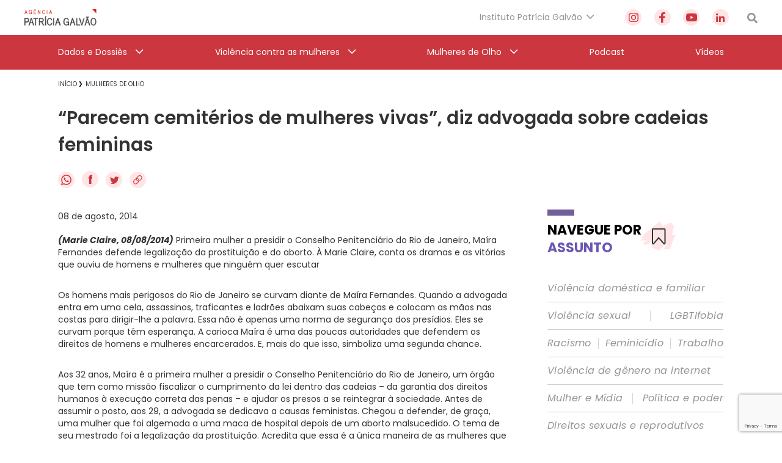

--- FILE ---
content_type: text/html; charset=utf-8
request_url: https://www.google.com/recaptcha/api2/anchor?ar=1&k=6Lc8caAUAAAAABNwSNV9v1kWA3x0SUHSKLrqLvqp&co=aHR0cHM6Ly9hZ2VuY2lhcGF0cmljaWFnYWx2YW8ub3JnLmJyOjQ0Mw..&hl=en&v=PoyoqOPhxBO7pBk68S4YbpHZ&size=invisible&anchor-ms=20000&execute-ms=30000&cb=fsgr7yrwflkm
body_size: 48710
content:
<!DOCTYPE HTML><html dir="ltr" lang="en"><head><meta http-equiv="Content-Type" content="text/html; charset=UTF-8">
<meta http-equiv="X-UA-Compatible" content="IE=edge">
<title>reCAPTCHA</title>
<style type="text/css">
/* cyrillic-ext */
@font-face {
  font-family: 'Roboto';
  font-style: normal;
  font-weight: 400;
  font-stretch: 100%;
  src: url(//fonts.gstatic.com/s/roboto/v48/KFO7CnqEu92Fr1ME7kSn66aGLdTylUAMa3GUBHMdazTgWw.woff2) format('woff2');
  unicode-range: U+0460-052F, U+1C80-1C8A, U+20B4, U+2DE0-2DFF, U+A640-A69F, U+FE2E-FE2F;
}
/* cyrillic */
@font-face {
  font-family: 'Roboto';
  font-style: normal;
  font-weight: 400;
  font-stretch: 100%;
  src: url(//fonts.gstatic.com/s/roboto/v48/KFO7CnqEu92Fr1ME7kSn66aGLdTylUAMa3iUBHMdazTgWw.woff2) format('woff2');
  unicode-range: U+0301, U+0400-045F, U+0490-0491, U+04B0-04B1, U+2116;
}
/* greek-ext */
@font-face {
  font-family: 'Roboto';
  font-style: normal;
  font-weight: 400;
  font-stretch: 100%;
  src: url(//fonts.gstatic.com/s/roboto/v48/KFO7CnqEu92Fr1ME7kSn66aGLdTylUAMa3CUBHMdazTgWw.woff2) format('woff2');
  unicode-range: U+1F00-1FFF;
}
/* greek */
@font-face {
  font-family: 'Roboto';
  font-style: normal;
  font-weight: 400;
  font-stretch: 100%;
  src: url(//fonts.gstatic.com/s/roboto/v48/KFO7CnqEu92Fr1ME7kSn66aGLdTylUAMa3-UBHMdazTgWw.woff2) format('woff2');
  unicode-range: U+0370-0377, U+037A-037F, U+0384-038A, U+038C, U+038E-03A1, U+03A3-03FF;
}
/* math */
@font-face {
  font-family: 'Roboto';
  font-style: normal;
  font-weight: 400;
  font-stretch: 100%;
  src: url(//fonts.gstatic.com/s/roboto/v48/KFO7CnqEu92Fr1ME7kSn66aGLdTylUAMawCUBHMdazTgWw.woff2) format('woff2');
  unicode-range: U+0302-0303, U+0305, U+0307-0308, U+0310, U+0312, U+0315, U+031A, U+0326-0327, U+032C, U+032F-0330, U+0332-0333, U+0338, U+033A, U+0346, U+034D, U+0391-03A1, U+03A3-03A9, U+03B1-03C9, U+03D1, U+03D5-03D6, U+03F0-03F1, U+03F4-03F5, U+2016-2017, U+2034-2038, U+203C, U+2040, U+2043, U+2047, U+2050, U+2057, U+205F, U+2070-2071, U+2074-208E, U+2090-209C, U+20D0-20DC, U+20E1, U+20E5-20EF, U+2100-2112, U+2114-2115, U+2117-2121, U+2123-214F, U+2190, U+2192, U+2194-21AE, U+21B0-21E5, U+21F1-21F2, U+21F4-2211, U+2213-2214, U+2216-22FF, U+2308-230B, U+2310, U+2319, U+231C-2321, U+2336-237A, U+237C, U+2395, U+239B-23B7, U+23D0, U+23DC-23E1, U+2474-2475, U+25AF, U+25B3, U+25B7, U+25BD, U+25C1, U+25CA, U+25CC, U+25FB, U+266D-266F, U+27C0-27FF, U+2900-2AFF, U+2B0E-2B11, U+2B30-2B4C, U+2BFE, U+3030, U+FF5B, U+FF5D, U+1D400-1D7FF, U+1EE00-1EEFF;
}
/* symbols */
@font-face {
  font-family: 'Roboto';
  font-style: normal;
  font-weight: 400;
  font-stretch: 100%;
  src: url(//fonts.gstatic.com/s/roboto/v48/KFO7CnqEu92Fr1ME7kSn66aGLdTylUAMaxKUBHMdazTgWw.woff2) format('woff2');
  unicode-range: U+0001-000C, U+000E-001F, U+007F-009F, U+20DD-20E0, U+20E2-20E4, U+2150-218F, U+2190, U+2192, U+2194-2199, U+21AF, U+21E6-21F0, U+21F3, U+2218-2219, U+2299, U+22C4-22C6, U+2300-243F, U+2440-244A, U+2460-24FF, U+25A0-27BF, U+2800-28FF, U+2921-2922, U+2981, U+29BF, U+29EB, U+2B00-2BFF, U+4DC0-4DFF, U+FFF9-FFFB, U+10140-1018E, U+10190-1019C, U+101A0, U+101D0-101FD, U+102E0-102FB, U+10E60-10E7E, U+1D2C0-1D2D3, U+1D2E0-1D37F, U+1F000-1F0FF, U+1F100-1F1AD, U+1F1E6-1F1FF, U+1F30D-1F30F, U+1F315, U+1F31C, U+1F31E, U+1F320-1F32C, U+1F336, U+1F378, U+1F37D, U+1F382, U+1F393-1F39F, U+1F3A7-1F3A8, U+1F3AC-1F3AF, U+1F3C2, U+1F3C4-1F3C6, U+1F3CA-1F3CE, U+1F3D4-1F3E0, U+1F3ED, U+1F3F1-1F3F3, U+1F3F5-1F3F7, U+1F408, U+1F415, U+1F41F, U+1F426, U+1F43F, U+1F441-1F442, U+1F444, U+1F446-1F449, U+1F44C-1F44E, U+1F453, U+1F46A, U+1F47D, U+1F4A3, U+1F4B0, U+1F4B3, U+1F4B9, U+1F4BB, U+1F4BF, U+1F4C8-1F4CB, U+1F4D6, U+1F4DA, U+1F4DF, U+1F4E3-1F4E6, U+1F4EA-1F4ED, U+1F4F7, U+1F4F9-1F4FB, U+1F4FD-1F4FE, U+1F503, U+1F507-1F50B, U+1F50D, U+1F512-1F513, U+1F53E-1F54A, U+1F54F-1F5FA, U+1F610, U+1F650-1F67F, U+1F687, U+1F68D, U+1F691, U+1F694, U+1F698, U+1F6AD, U+1F6B2, U+1F6B9-1F6BA, U+1F6BC, U+1F6C6-1F6CF, U+1F6D3-1F6D7, U+1F6E0-1F6EA, U+1F6F0-1F6F3, U+1F6F7-1F6FC, U+1F700-1F7FF, U+1F800-1F80B, U+1F810-1F847, U+1F850-1F859, U+1F860-1F887, U+1F890-1F8AD, U+1F8B0-1F8BB, U+1F8C0-1F8C1, U+1F900-1F90B, U+1F93B, U+1F946, U+1F984, U+1F996, U+1F9E9, U+1FA00-1FA6F, U+1FA70-1FA7C, U+1FA80-1FA89, U+1FA8F-1FAC6, U+1FACE-1FADC, U+1FADF-1FAE9, U+1FAF0-1FAF8, U+1FB00-1FBFF;
}
/* vietnamese */
@font-face {
  font-family: 'Roboto';
  font-style: normal;
  font-weight: 400;
  font-stretch: 100%;
  src: url(//fonts.gstatic.com/s/roboto/v48/KFO7CnqEu92Fr1ME7kSn66aGLdTylUAMa3OUBHMdazTgWw.woff2) format('woff2');
  unicode-range: U+0102-0103, U+0110-0111, U+0128-0129, U+0168-0169, U+01A0-01A1, U+01AF-01B0, U+0300-0301, U+0303-0304, U+0308-0309, U+0323, U+0329, U+1EA0-1EF9, U+20AB;
}
/* latin-ext */
@font-face {
  font-family: 'Roboto';
  font-style: normal;
  font-weight: 400;
  font-stretch: 100%;
  src: url(//fonts.gstatic.com/s/roboto/v48/KFO7CnqEu92Fr1ME7kSn66aGLdTylUAMa3KUBHMdazTgWw.woff2) format('woff2');
  unicode-range: U+0100-02BA, U+02BD-02C5, U+02C7-02CC, U+02CE-02D7, U+02DD-02FF, U+0304, U+0308, U+0329, U+1D00-1DBF, U+1E00-1E9F, U+1EF2-1EFF, U+2020, U+20A0-20AB, U+20AD-20C0, U+2113, U+2C60-2C7F, U+A720-A7FF;
}
/* latin */
@font-face {
  font-family: 'Roboto';
  font-style: normal;
  font-weight: 400;
  font-stretch: 100%;
  src: url(//fonts.gstatic.com/s/roboto/v48/KFO7CnqEu92Fr1ME7kSn66aGLdTylUAMa3yUBHMdazQ.woff2) format('woff2');
  unicode-range: U+0000-00FF, U+0131, U+0152-0153, U+02BB-02BC, U+02C6, U+02DA, U+02DC, U+0304, U+0308, U+0329, U+2000-206F, U+20AC, U+2122, U+2191, U+2193, U+2212, U+2215, U+FEFF, U+FFFD;
}
/* cyrillic-ext */
@font-face {
  font-family: 'Roboto';
  font-style: normal;
  font-weight: 500;
  font-stretch: 100%;
  src: url(//fonts.gstatic.com/s/roboto/v48/KFO7CnqEu92Fr1ME7kSn66aGLdTylUAMa3GUBHMdazTgWw.woff2) format('woff2');
  unicode-range: U+0460-052F, U+1C80-1C8A, U+20B4, U+2DE0-2DFF, U+A640-A69F, U+FE2E-FE2F;
}
/* cyrillic */
@font-face {
  font-family: 'Roboto';
  font-style: normal;
  font-weight: 500;
  font-stretch: 100%;
  src: url(//fonts.gstatic.com/s/roboto/v48/KFO7CnqEu92Fr1ME7kSn66aGLdTylUAMa3iUBHMdazTgWw.woff2) format('woff2');
  unicode-range: U+0301, U+0400-045F, U+0490-0491, U+04B0-04B1, U+2116;
}
/* greek-ext */
@font-face {
  font-family: 'Roboto';
  font-style: normal;
  font-weight: 500;
  font-stretch: 100%;
  src: url(//fonts.gstatic.com/s/roboto/v48/KFO7CnqEu92Fr1ME7kSn66aGLdTylUAMa3CUBHMdazTgWw.woff2) format('woff2');
  unicode-range: U+1F00-1FFF;
}
/* greek */
@font-face {
  font-family: 'Roboto';
  font-style: normal;
  font-weight: 500;
  font-stretch: 100%;
  src: url(//fonts.gstatic.com/s/roboto/v48/KFO7CnqEu92Fr1ME7kSn66aGLdTylUAMa3-UBHMdazTgWw.woff2) format('woff2');
  unicode-range: U+0370-0377, U+037A-037F, U+0384-038A, U+038C, U+038E-03A1, U+03A3-03FF;
}
/* math */
@font-face {
  font-family: 'Roboto';
  font-style: normal;
  font-weight: 500;
  font-stretch: 100%;
  src: url(//fonts.gstatic.com/s/roboto/v48/KFO7CnqEu92Fr1ME7kSn66aGLdTylUAMawCUBHMdazTgWw.woff2) format('woff2');
  unicode-range: U+0302-0303, U+0305, U+0307-0308, U+0310, U+0312, U+0315, U+031A, U+0326-0327, U+032C, U+032F-0330, U+0332-0333, U+0338, U+033A, U+0346, U+034D, U+0391-03A1, U+03A3-03A9, U+03B1-03C9, U+03D1, U+03D5-03D6, U+03F0-03F1, U+03F4-03F5, U+2016-2017, U+2034-2038, U+203C, U+2040, U+2043, U+2047, U+2050, U+2057, U+205F, U+2070-2071, U+2074-208E, U+2090-209C, U+20D0-20DC, U+20E1, U+20E5-20EF, U+2100-2112, U+2114-2115, U+2117-2121, U+2123-214F, U+2190, U+2192, U+2194-21AE, U+21B0-21E5, U+21F1-21F2, U+21F4-2211, U+2213-2214, U+2216-22FF, U+2308-230B, U+2310, U+2319, U+231C-2321, U+2336-237A, U+237C, U+2395, U+239B-23B7, U+23D0, U+23DC-23E1, U+2474-2475, U+25AF, U+25B3, U+25B7, U+25BD, U+25C1, U+25CA, U+25CC, U+25FB, U+266D-266F, U+27C0-27FF, U+2900-2AFF, U+2B0E-2B11, U+2B30-2B4C, U+2BFE, U+3030, U+FF5B, U+FF5D, U+1D400-1D7FF, U+1EE00-1EEFF;
}
/* symbols */
@font-face {
  font-family: 'Roboto';
  font-style: normal;
  font-weight: 500;
  font-stretch: 100%;
  src: url(//fonts.gstatic.com/s/roboto/v48/KFO7CnqEu92Fr1ME7kSn66aGLdTylUAMaxKUBHMdazTgWw.woff2) format('woff2');
  unicode-range: U+0001-000C, U+000E-001F, U+007F-009F, U+20DD-20E0, U+20E2-20E4, U+2150-218F, U+2190, U+2192, U+2194-2199, U+21AF, U+21E6-21F0, U+21F3, U+2218-2219, U+2299, U+22C4-22C6, U+2300-243F, U+2440-244A, U+2460-24FF, U+25A0-27BF, U+2800-28FF, U+2921-2922, U+2981, U+29BF, U+29EB, U+2B00-2BFF, U+4DC0-4DFF, U+FFF9-FFFB, U+10140-1018E, U+10190-1019C, U+101A0, U+101D0-101FD, U+102E0-102FB, U+10E60-10E7E, U+1D2C0-1D2D3, U+1D2E0-1D37F, U+1F000-1F0FF, U+1F100-1F1AD, U+1F1E6-1F1FF, U+1F30D-1F30F, U+1F315, U+1F31C, U+1F31E, U+1F320-1F32C, U+1F336, U+1F378, U+1F37D, U+1F382, U+1F393-1F39F, U+1F3A7-1F3A8, U+1F3AC-1F3AF, U+1F3C2, U+1F3C4-1F3C6, U+1F3CA-1F3CE, U+1F3D4-1F3E0, U+1F3ED, U+1F3F1-1F3F3, U+1F3F5-1F3F7, U+1F408, U+1F415, U+1F41F, U+1F426, U+1F43F, U+1F441-1F442, U+1F444, U+1F446-1F449, U+1F44C-1F44E, U+1F453, U+1F46A, U+1F47D, U+1F4A3, U+1F4B0, U+1F4B3, U+1F4B9, U+1F4BB, U+1F4BF, U+1F4C8-1F4CB, U+1F4D6, U+1F4DA, U+1F4DF, U+1F4E3-1F4E6, U+1F4EA-1F4ED, U+1F4F7, U+1F4F9-1F4FB, U+1F4FD-1F4FE, U+1F503, U+1F507-1F50B, U+1F50D, U+1F512-1F513, U+1F53E-1F54A, U+1F54F-1F5FA, U+1F610, U+1F650-1F67F, U+1F687, U+1F68D, U+1F691, U+1F694, U+1F698, U+1F6AD, U+1F6B2, U+1F6B9-1F6BA, U+1F6BC, U+1F6C6-1F6CF, U+1F6D3-1F6D7, U+1F6E0-1F6EA, U+1F6F0-1F6F3, U+1F6F7-1F6FC, U+1F700-1F7FF, U+1F800-1F80B, U+1F810-1F847, U+1F850-1F859, U+1F860-1F887, U+1F890-1F8AD, U+1F8B0-1F8BB, U+1F8C0-1F8C1, U+1F900-1F90B, U+1F93B, U+1F946, U+1F984, U+1F996, U+1F9E9, U+1FA00-1FA6F, U+1FA70-1FA7C, U+1FA80-1FA89, U+1FA8F-1FAC6, U+1FACE-1FADC, U+1FADF-1FAE9, U+1FAF0-1FAF8, U+1FB00-1FBFF;
}
/* vietnamese */
@font-face {
  font-family: 'Roboto';
  font-style: normal;
  font-weight: 500;
  font-stretch: 100%;
  src: url(//fonts.gstatic.com/s/roboto/v48/KFO7CnqEu92Fr1ME7kSn66aGLdTylUAMa3OUBHMdazTgWw.woff2) format('woff2');
  unicode-range: U+0102-0103, U+0110-0111, U+0128-0129, U+0168-0169, U+01A0-01A1, U+01AF-01B0, U+0300-0301, U+0303-0304, U+0308-0309, U+0323, U+0329, U+1EA0-1EF9, U+20AB;
}
/* latin-ext */
@font-face {
  font-family: 'Roboto';
  font-style: normal;
  font-weight: 500;
  font-stretch: 100%;
  src: url(//fonts.gstatic.com/s/roboto/v48/KFO7CnqEu92Fr1ME7kSn66aGLdTylUAMa3KUBHMdazTgWw.woff2) format('woff2');
  unicode-range: U+0100-02BA, U+02BD-02C5, U+02C7-02CC, U+02CE-02D7, U+02DD-02FF, U+0304, U+0308, U+0329, U+1D00-1DBF, U+1E00-1E9F, U+1EF2-1EFF, U+2020, U+20A0-20AB, U+20AD-20C0, U+2113, U+2C60-2C7F, U+A720-A7FF;
}
/* latin */
@font-face {
  font-family: 'Roboto';
  font-style: normal;
  font-weight: 500;
  font-stretch: 100%;
  src: url(//fonts.gstatic.com/s/roboto/v48/KFO7CnqEu92Fr1ME7kSn66aGLdTylUAMa3yUBHMdazQ.woff2) format('woff2');
  unicode-range: U+0000-00FF, U+0131, U+0152-0153, U+02BB-02BC, U+02C6, U+02DA, U+02DC, U+0304, U+0308, U+0329, U+2000-206F, U+20AC, U+2122, U+2191, U+2193, U+2212, U+2215, U+FEFF, U+FFFD;
}
/* cyrillic-ext */
@font-face {
  font-family: 'Roboto';
  font-style: normal;
  font-weight: 900;
  font-stretch: 100%;
  src: url(//fonts.gstatic.com/s/roboto/v48/KFO7CnqEu92Fr1ME7kSn66aGLdTylUAMa3GUBHMdazTgWw.woff2) format('woff2');
  unicode-range: U+0460-052F, U+1C80-1C8A, U+20B4, U+2DE0-2DFF, U+A640-A69F, U+FE2E-FE2F;
}
/* cyrillic */
@font-face {
  font-family: 'Roboto';
  font-style: normal;
  font-weight: 900;
  font-stretch: 100%;
  src: url(//fonts.gstatic.com/s/roboto/v48/KFO7CnqEu92Fr1ME7kSn66aGLdTylUAMa3iUBHMdazTgWw.woff2) format('woff2');
  unicode-range: U+0301, U+0400-045F, U+0490-0491, U+04B0-04B1, U+2116;
}
/* greek-ext */
@font-face {
  font-family: 'Roboto';
  font-style: normal;
  font-weight: 900;
  font-stretch: 100%;
  src: url(//fonts.gstatic.com/s/roboto/v48/KFO7CnqEu92Fr1ME7kSn66aGLdTylUAMa3CUBHMdazTgWw.woff2) format('woff2');
  unicode-range: U+1F00-1FFF;
}
/* greek */
@font-face {
  font-family: 'Roboto';
  font-style: normal;
  font-weight: 900;
  font-stretch: 100%;
  src: url(//fonts.gstatic.com/s/roboto/v48/KFO7CnqEu92Fr1ME7kSn66aGLdTylUAMa3-UBHMdazTgWw.woff2) format('woff2');
  unicode-range: U+0370-0377, U+037A-037F, U+0384-038A, U+038C, U+038E-03A1, U+03A3-03FF;
}
/* math */
@font-face {
  font-family: 'Roboto';
  font-style: normal;
  font-weight: 900;
  font-stretch: 100%;
  src: url(//fonts.gstatic.com/s/roboto/v48/KFO7CnqEu92Fr1ME7kSn66aGLdTylUAMawCUBHMdazTgWw.woff2) format('woff2');
  unicode-range: U+0302-0303, U+0305, U+0307-0308, U+0310, U+0312, U+0315, U+031A, U+0326-0327, U+032C, U+032F-0330, U+0332-0333, U+0338, U+033A, U+0346, U+034D, U+0391-03A1, U+03A3-03A9, U+03B1-03C9, U+03D1, U+03D5-03D6, U+03F0-03F1, U+03F4-03F5, U+2016-2017, U+2034-2038, U+203C, U+2040, U+2043, U+2047, U+2050, U+2057, U+205F, U+2070-2071, U+2074-208E, U+2090-209C, U+20D0-20DC, U+20E1, U+20E5-20EF, U+2100-2112, U+2114-2115, U+2117-2121, U+2123-214F, U+2190, U+2192, U+2194-21AE, U+21B0-21E5, U+21F1-21F2, U+21F4-2211, U+2213-2214, U+2216-22FF, U+2308-230B, U+2310, U+2319, U+231C-2321, U+2336-237A, U+237C, U+2395, U+239B-23B7, U+23D0, U+23DC-23E1, U+2474-2475, U+25AF, U+25B3, U+25B7, U+25BD, U+25C1, U+25CA, U+25CC, U+25FB, U+266D-266F, U+27C0-27FF, U+2900-2AFF, U+2B0E-2B11, U+2B30-2B4C, U+2BFE, U+3030, U+FF5B, U+FF5D, U+1D400-1D7FF, U+1EE00-1EEFF;
}
/* symbols */
@font-face {
  font-family: 'Roboto';
  font-style: normal;
  font-weight: 900;
  font-stretch: 100%;
  src: url(//fonts.gstatic.com/s/roboto/v48/KFO7CnqEu92Fr1ME7kSn66aGLdTylUAMaxKUBHMdazTgWw.woff2) format('woff2');
  unicode-range: U+0001-000C, U+000E-001F, U+007F-009F, U+20DD-20E0, U+20E2-20E4, U+2150-218F, U+2190, U+2192, U+2194-2199, U+21AF, U+21E6-21F0, U+21F3, U+2218-2219, U+2299, U+22C4-22C6, U+2300-243F, U+2440-244A, U+2460-24FF, U+25A0-27BF, U+2800-28FF, U+2921-2922, U+2981, U+29BF, U+29EB, U+2B00-2BFF, U+4DC0-4DFF, U+FFF9-FFFB, U+10140-1018E, U+10190-1019C, U+101A0, U+101D0-101FD, U+102E0-102FB, U+10E60-10E7E, U+1D2C0-1D2D3, U+1D2E0-1D37F, U+1F000-1F0FF, U+1F100-1F1AD, U+1F1E6-1F1FF, U+1F30D-1F30F, U+1F315, U+1F31C, U+1F31E, U+1F320-1F32C, U+1F336, U+1F378, U+1F37D, U+1F382, U+1F393-1F39F, U+1F3A7-1F3A8, U+1F3AC-1F3AF, U+1F3C2, U+1F3C4-1F3C6, U+1F3CA-1F3CE, U+1F3D4-1F3E0, U+1F3ED, U+1F3F1-1F3F3, U+1F3F5-1F3F7, U+1F408, U+1F415, U+1F41F, U+1F426, U+1F43F, U+1F441-1F442, U+1F444, U+1F446-1F449, U+1F44C-1F44E, U+1F453, U+1F46A, U+1F47D, U+1F4A3, U+1F4B0, U+1F4B3, U+1F4B9, U+1F4BB, U+1F4BF, U+1F4C8-1F4CB, U+1F4D6, U+1F4DA, U+1F4DF, U+1F4E3-1F4E6, U+1F4EA-1F4ED, U+1F4F7, U+1F4F9-1F4FB, U+1F4FD-1F4FE, U+1F503, U+1F507-1F50B, U+1F50D, U+1F512-1F513, U+1F53E-1F54A, U+1F54F-1F5FA, U+1F610, U+1F650-1F67F, U+1F687, U+1F68D, U+1F691, U+1F694, U+1F698, U+1F6AD, U+1F6B2, U+1F6B9-1F6BA, U+1F6BC, U+1F6C6-1F6CF, U+1F6D3-1F6D7, U+1F6E0-1F6EA, U+1F6F0-1F6F3, U+1F6F7-1F6FC, U+1F700-1F7FF, U+1F800-1F80B, U+1F810-1F847, U+1F850-1F859, U+1F860-1F887, U+1F890-1F8AD, U+1F8B0-1F8BB, U+1F8C0-1F8C1, U+1F900-1F90B, U+1F93B, U+1F946, U+1F984, U+1F996, U+1F9E9, U+1FA00-1FA6F, U+1FA70-1FA7C, U+1FA80-1FA89, U+1FA8F-1FAC6, U+1FACE-1FADC, U+1FADF-1FAE9, U+1FAF0-1FAF8, U+1FB00-1FBFF;
}
/* vietnamese */
@font-face {
  font-family: 'Roboto';
  font-style: normal;
  font-weight: 900;
  font-stretch: 100%;
  src: url(//fonts.gstatic.com/s/roboto/v48/KFO7CnqEu92Fr1ME7kSn66aGLdTylUAMa3OUBHMdazTgWw.woff2) format('woff2');
  unicode-range: U+0102-0103, U+0110-0111, U+0128-0129, U+0168-0169, U+01A0-01A1, U+01AF-01B0, U+0300-0301, U+0303-0304, U+0308-0309, U+0323, U+0329, U+1EA0-1EF9, U+20AB;
}
/* latin-ext */
@font-face {
  font-family: 'Roboto';
  font-style: normal;
  font-weight: 900;
  font-stretch: 100%;
  src: url(//fonts.gstatic.com/s/roboto/v48/KFO7CnqEu92Fr1ME7kSn66aGLdTylUAMa3KUBHMdazTgWw.woff2) format('woff2');
  unicode-range: U+0100-02BA, U+02BD-02C5, U+02C7-02CC, U+02CE-02D7, U+02DD-02FF, U+0304, U+0308, U+0329, U+1D00-1DBF, U+1E00-1E9F, U+1EF2-1EFF, U+2020, U+20A0-20AB, U+20AD-20C0, U+2113, U+2C60-2C7F, U+A720-A7FF;
}
/* latin */
@font-face {
  font-family: 'Roboto';
  font-style: normal;
  font-weight: 900;
  font-stretch: 100%;
  src: url(//fonts.gstatic.com/s/roboto/v48/KFO7CnqEu92Fr1ME7kSn66aGLdTylUAMa3yUBHMdazQ.woff2) format('woff2');
  unicode-range: U+0000-00FF, U+0131, U+0152-0153, U+02BB-02BC, U+02C6, U+02DA, U+02DC, U+0304, U+0308, U+0329, U+2000-206F, U+20AC, U+2122, U+2191, U+2193, U+2212, U+2215, U+FEFF, U+FFFD;
}

</style>
<link rel="stylesheet" type="text/css" href="https://www.gstatic.com/recaptcha/releases/PoyoqOPhxBO7pBk68S4YbpHZ/styles__ltr.css">
<script nonce="SEABuphcauPE58DJPJmWcg" type="text/javascript">window['__recaptcha_api'] = 'https://www.google.com/recaptcha/api2/';</script>
<script type="text/javascript" src="https://www.gstatic.com/recaptcha/releases/PoyoqOPhxBO7pBk68S4YbpHZ/recaptcha__en.js" nonce="SEABuphcauPE58DJPJmWcg">
      
    </script></head>
<body><div id="rc-anchor-alert" class="rc-anchor-alert"></div>
<input type="hidden" id="recaptcha-token" value="[base64]">
<script type="text/javascript" nonce="SEABuphcauPE58DJPJmWcg">
      recaptcha.anchor.Main.init("[\x22ainput\x22,[\x22bgdata\x22,\x22\x22,\[base64]/[base64]/[base64]/[base64]/[base64]/[base64]/KGcoTywyNTMsTy5PKSxVRyhPLEMpKTpnKE8sMjUzLEMpLE8pKSxsKSksTykpfSxieT1mdW5jdGlvbihDLE8sdSxsKXtmb3IobD0odT1SKEMpLDApO08+MDtPLS0pbD1sPDw4fFooQyk7ZyhDLHUsbCl9LFVHPWZ1bmN0aW9uKEMsTyl7Qy5pLmxlbmd0aD4xMDQ/[base64]/[base64]/[base64]/[base64]/[base64]/[base64]/[base64]\\u003d\x22,\[base64]\\u003d\x22,\x22MF3CsW7ChMORwpPCtlAFTzZuw67DlHDCqBZXPW1Cw4TDvhtLSTBoBsKdYsO0PBvDnsKJVsO7w6EHdnRswo/CtcOFL8KCLjoHJsOfw7LCnRzCrUo1wonDi8OIwonClMOlw5jCvMKrwrM+w5HCpMKhPcKswqnChxdwwpslTXrCgMK+w63Dm8K7OMOebV/DgcOkXyPDklrDqsK4w6ArAcK9w6/DglrCqcKFdQl7PsKKY8OVwpfDq8KrwoYGwqrDtGMgw5zDosK/[base64]/[base64]/w7LCkknDoFDCrMOfOcKPbsKpwrfChcKawofCrsK+PMKawq3Dt8Kvw6dNw5BHZjEOUmcWcsOUVBnDtcK/[base64]/CisK+TwLDmsKMJRkwHMK4bMOvwr3DtRHDgMKuw6nDs8OwwovDo0JRNBkGwqUldAHDg8KCw4Y9w5k6w5wpwo/Ds8KrGyE9w65Lw7bCtWjDv8OdLsOnLsO6wr7Di8K8fUA1wrI7Wn4AOMKXw5XCtgjDicKawpcKScKlNR0nw5jDs17Duj/Co17Ck8OxwqJvS8OqwoHCtMKuQ8KzwrdZw6bCllTDpsOoSMKcwoskwr5+S0krwqbCl8OWbU5fwrZqw47DvlFvw48JKRcxw7YKw7XDo8OSEmoIb1XDn8OWwrtCcsKOwqrDkcOcIMKzQsOfBMKONB/ChsK1wq7DnsOhExYhc33CuVpEw5DCnSLCvcOFAMO4F8K8XmJsCMKTwoPDr8OPw4l6IMOmTMKbKsOFcMK4wrxswokmw5bDkW8lwozDqk4two3ClBpDw5LDplJST31XSsKTw4INHsKvOMK2XsOuNcOIfHEFwqFMMTnDncOMwr/DiU7CmXcDwqIPE8OJDsK8wpLDmlUYQ8OMw4jCmC5vw6zDkcOiwqhYw73ChMKpPgHCosKabFUaw5jCr8OIw4o1wp0Hw5LDiAJ7wo/DlVJTw6zCkcOgF8K6woYNdsKwwq1uw7wpw6fDk8O9w79rFMOTw5PCqMKfw7RKwpDCgMOPw6zCjn/CuCwNCEDDinAUbT9qF8O2ScKTw501wqVQw6DDiwsGw68+woHDhxXCvsKhw6PDksOZNcOfw5BgwpwzGmBfM8OHw5IQw6bDq8O9wqHCiC/DtMOASj8wesKtHipzCyUQbzPDiGIrw7XCn0IfAsKNFcO3w7XCvxfCiloOwr8DHsOGIRRcwogvNWjDnMK2w7ZFwpRFdXvDtWsQfsKJw5dREcOYOm/ChMKnwoXCtS/Dk8OawrlJw7lzfMO0asKKw6/DssKyZRrCicOsw4rClcOiZiPCt3bDoi9TwpgAwqrCisOQbkvDmB3DqMOrFSzCiMOKwqoHLsOvwog+w4ILOzkiUMKwLGrCusOMw7Faw4vCrcOSw5MPMh3Dnk3Cuyd+w6FkwrUeMVgEw59Mci/DnhQHw7vDg8KLdxFXwo98w6gmwoDCrETChz7CksOJw7PDmcKEHQFbTsOvwrnDnwvDli8fF8OZHcO0w7Q7B8OgwoDCrMKuwqDDkMO0EBJVch3DhXrCrcOVwqPCri4Yw5zCvsOLAHXCoMK5cMKrC8OxwrTCiinCmCA+clDCkTQRwq/Ch3Fqf8K2SsKDNXPCkkrDjWlJb8OpWsK/[base64]/Ck1odwrLCo04pw6FzEcKZQEbCjxnDhsOuSk3CqEsIw4lwV8KQNMKfW3wdZm/CklTCmMK6b3TCqFLDjV53E8Oyw4wgw4XCucKAbgdBOUA6NcOZw4rDl8OnwpTDjlRKw4JDRFvCr8OmA1TDhsOpwog3IMOWwqXCpCYMZcK0Bl/DvgDCi8K4fxR0w5tLblLCpSwkwovCiwbCq313w7VZw43DhFImIsOiV8KXwooywowNwpEYwoHDkcOKworChDrDkcOdRQjDlcOiTsKuTmPDkxIzwrcdIcOEw4bCusO1w71Hw5pQwp47aBzDiFrCiCcNw6PDg8OuL8OAflxgw4s6wq3CsMK1wq/CgcKVw73CnMKvw55vw7E8RAkkwr8macO/wpXDsQJYbQsyb8OXw6jDqsOTKEXDhmjDgDdKPcKkw4bDlMKpwrHCr3g3wpvCsMOYXsORwpYzFiDCscOgYicYwq3DqRPDjCN2woE0XG4eeXvDvD7CncKmG1bDiMKXwoBTecOWwpPChsO1wofDhMOiw6nCqUrDhG/CosK/Ym/[base64]/f8Kvwo5Xw6Jow6TCoXk9w6vDrxnCtsKfw4d/Q3puw6TDvWRHwoVQTMOmw5vCmG56w6HDq8KpMsKDNzTCmirCiXMow5pMwqdmLsOHWz9/w7nCocKMwofDqcO6w5zDgMO3BMK3QMKmwoLCtMObwqfDncKZJMO1wpEIwo1GI8OVw4zCgcOZw6vDmsKfw5DCnzNNwqvDqklVEHXCsi/[base64]/DllnDt33CrcKSGsO3OcKhwo83w4jCpFPCvMOSwqXDhMO9Tlltwr0RwqPDqsO8w50PHWQJWMKUbCTCjcO0X37DlcKLacOjd3/DnwELecKzw5rCsizDocOMcHgAwqMnwo1awp5LGVczwpVyw6LDqHNZIMOlO8KTw4Frf0M1I1TCgjsJw4/[base64]/[base64]/HcK4UcO3UXh+BSwvccKUw4wFw7QGQXg1VMO6Ln8AAD7DoiJeZ8ODAisKHsKFBHPCpFDCikg6w45BworCjMOtw7FIwr7Dr2IlKQFvwprCucOtw6rCmmjDoRrDuMO1woJuw73CgyJPwqnCjxnDlMKGw5nCjkkSwpV2w6VXw73CgW/DtHfCjH7DtsKWc0nDkMKhwpzDt1ApwohxBMKpwpdzAMKCR8KMw6jCn8OqdwrDpsKGw7sSw7F5w6rCsSxFe1jDucOBw5DDgipuDcOuwoHCjMK9TC/DsMOlw5dRS8K2w7sjLMKRw7ELJMKvdR3CpMO2DsOZcBLDi3t6woMBGWDCh8KmwoPDisOQwrrDk8OpbGIswoHDt8KZwpkpDlTDhcOuRm/DhsOeV2DCh8OBw4dObsKeTcKKwpZ8dFfDpMKbw5XDlBXCjMKkw6zCrF3DjsKwwrxySlVTEwx2wqvDqMOyZjPDoSoxf8OEw4pOw6w9w5JZIEnCl8OIHV3Dr8ORMsOrwrbDqDdiw4PCrXV8woBDwrrDrSTDpMOEwqtKN8KJw5zDtcObw4/DrcOhwqlfOAPDuQNSMcOewozCucK6w4/DtsKGw5DCq8KgNsOIaEbCvMKrwqo7VgVIJ8KSHF/[base64]/DuMOww65pdi4Rw4/CiBPDiBTDlBc1NFZsCyI3wpBkw7HCvMO/wrnCscKQOMOZw7s1w7ojwoUfwrzDhMOUwpPDocKMLsK8CB4WcEV/V8O/w6dPw7otwpQvwoPCjDJ9ZV1RWcK5KsKDb3nCocO2fkR6wq/Cs8OnwrbCmnLDg2rDmcOKwpnCvsOGw5Y5wrzCjMOgw7rCvVg1HMK2w7XDtcKLw6c7YMKpw5zCmsOFwpUGD8KnOg7Cr10ewo/CosOBDm7DiQ9ew6pdagR5Km7DkcO1Hx4Nw5I1woQIP2Zwe0syw7bDk8KBwrFowoIMBFAsWMKPCRBSE8KjwpbCo8KgFsO2YMKtw7bCoMKADsO+N8KGw6Mbw6U+wq3Ci8Khw6UvwpZdw5/Dh8OAd8KAXsKURjfDjsKVw6QEImDCgcOoNVjDujrDg1bCgnMnfR/CpgjCh0tzPQxVEMODTcKBw5wrZUnCqxYfU8K/cGQAwqsEwrTDq8KMLMKywpDCl8KFwqx8w4gZZsKMJDzDlsKGSMOow4HDnhbCiMOLwqI8AMKvCzTClsOKFmZnGMORw6TChF7CmcObBVt8wqnDpk7Cl8OxwrjDg8OTQBDDr8KHwrjCuDHCkFIfw7nDn8Kkw7kPw5MWw6/Cu8K/[base64]/Dgn/DqsKNAsKBfcOrdU1/woViUiJmfV5Vwpoww5nDkcKlLcOewonDjx/CqcOdLcOWw6xYw4Emw4UobRxNZx3Dtg9HVMKRwpxsQhnDjMOIXE9Bw7JxVMOXEsO3NhAkw7Y5FMO3w6DCo8KxRjvCpsOHNFI8w7IMQgVwQsK6worCknx6dsO8wq/Cs8KXwofDuQ3Cl8OHw7HDicO1V8Oowp7DmMOrH8KswprDqcO1wo8Ca8Ovw6M/w6XCgChlw6oMw51NwrcyR0/CmWxbw706dcOAZMOvUMKIw45GP8KCGsKJw4/CkMKDa8Oaw7DCuz44bQDDrFjCmDrCisOFw4JNwqUow4I6A8KOw7ERw5hdTkfCl8Klw6DCo8OGwqfCiMOewoHDjDfCmsKVw7sPw6dvw5XCi27CgwTDk3seL8Klwpd1w5DCiTTDp1HDgg4JNR/[base64]/Cg1fDn8Omw6jDixHCqcKVw4RMw73DowtsAGEWO0xlw548w4vChx/CjAzDsE5iwq5CA0QxFhDDtsOfMMOOw4AJKgZQfjDDncK9Wh9pWhANY8OTTcKpIzUlBwzCqMO2e8KIGnpQbyRXbiw1wpXDtzp/ScKTwrfCqDXCri5YwoUlwqMXEGczw7/DhnLDiU3DucOnw4Now7I6RMOpw7Ytw6fCn8KuA1nDh8O6X8KtOcKZw4TDo8Oow5HCryPDqi8lPAbCkw95HnvCl8OBw5U/w5HDusOiwovDqzlnwoVPGwPDqWoow4TDrRjDtBpmw6TDqVrChibChMKgw6pfAsOeaMKmw5fDucKJcGUEwoPDjcOZAC47dMOzQBXDohwLw6LDp1FaUMODwqZLKzfDgGNIw5DDl8KUwowBwq9qwpjDksO/woZoD0rCkUM5w41zw7jCpcKIRcK/[base64]/NQfDgcO6wrjDpl9ODcOmFsKTw47DhGDDrMO+wovCiMK0RcKgwpXCs8OXw7DDrwYgQ8KwU8OnXQ0QG8K/Sh7DnGbCl8OafcKIGsKCwrHCksO8ewHCvMKEwp3CjhVvw7XClW4/[base64]/wpMNMk/DqWvDuHrCucOMBcOmw60IWMOGw6jDv0TClxrCvX3DmMKTFWYIwp1+w57Dp3fDjRMpw7BjCygrXMKUDsKzw4fDpcOqc0HDsMK1fcOTw4YDS8KJw59ww7fDlRE+RsKkcwxOT8OBwoprw4zCsALCklJzCHrDi8KYwrgFwp/CtGzCi8K1wolBw6NWBxrClyVywqvDssKHVMKGwrxsw5R7IsO6ZVI3w47CkyzDlsO1w70peGwoQEXCnmTCmjIOwr/Dr0HClMKOb3TChsKdd2/CscKkMUAUw7rDhsO+wr3Dp8ODLkklScKGw5pJO1Rywr8SJ8KUK8KIw6F1JcKmAgVjeMOgO8Kew6HCscKAw6Y2W8ONLi3CgcKmLRzCrsKWwp3CgF/CrsO/KVt5FcOxw7jDqlUDw4DCtcOLScOmw5tECcKsSVzCuMKiwqfDuhHClgATwqkIY1dfwoLCvTxdw4ZLwqPCiMKKw4HDisORJ2MTwpZlwp5bAsKhfVfClAjClCdHw7HCp8OfIcKofUd6wqNUw77CqRYXY0UDPXR2wprCm8KsLMOVwrPCsMKjIQQrDz9AMF/DogjDpMOtbGrCrMOJM8KxG8K8w6ZZw4oywq/DvWJJf8KawpwDbcKDw5bCu8OYTcONBDHDs8Kqcj7DhcOSXsOtwpXDh2TCicKWw5XCl2jDgAjCn1jCtBI1wpFXw4MAccKiwqAvYlNPwr/Dk3HDq8OHS8KhB0bDisKJw4zCkkwrwpwvXcOTw70kw51HccKXVMOlwp1nLnU0J8ORw4Ngd8K3w7LCn8O2JsKVIMOIwpnClm4XPg4rw5pxSWjDhh/DuWF6wo3DpQZyQsOew4LDt8OVwpI9w7nCik5TTcKHDMK/wr5SwqnDpcOCwqDCocOnw5nCu8KoM1bClQZje8KyM2tQQcO4AcK2wqvDpMOscgjCqS/DlgzChzNowrVRwpUzBMOIw7LDhzoQInZ3w5psEBdcwprDghEywq4Kw5puwostKMOoW1gWwr3DkkHChMO0wrTCmsO6wpILCzLCtQMVwrbCpMO5wrcFwoUMwqbDnGXDoWnCncO5H8KPwpkdRjpFd8OBS8KQaWRHdH9VV8OpScK8cMOXwoZADBhYwr/ChcOdVMO+I8OqwrzCoMKdw7/Dj3rCim1cKcOAWMO8JcOnKcKEIsOewo4pwqRQwpTDhsOIfR1kRcKNw6vClkvDvAtfPsKuHSYwUkzDgT4GEEbDiArCs8OOwpPCr2Z9wpfCi1gQBn8hVsO+wqwPw4wew4EHJk/CiHs2wp9qZkfCnkjDgxjCrsODw5zChmhAXcO7w4rDpMONAxo/[base64]/w5YXwqzDrcKuw74La1LDpnXCh8OtQXLCnsOFBHvDiMKJw6IrX256BSNPw7AUYsKKATphEXEqJcOdMcKsw7YedQTDpWscwpB9wpxFw6/CvW7CpcOUYlo/WsK5G0QOMEvDvlNyJMKVw7cAa8KxS2vCujYJLl7CkMOiw5DDgMOPw7DCiGXCi8ONDh7DhsOiw5rDnsOJw5lLJAQDw6ZPfMKUwr05wrQ2A8KjcwDDqcKRwo3DhsOrwqXDvxdWwp0ne8OKw6/DoSfDgcKnEMO4w69Sw4Qsw4N2w5FZb1vCikBbw4kxM8OPw4F6YMKVY8OFAy5Gw5/[base64]/acOowrTDkEXDvsOnM8K9fcKZBsKkU3HCu8Omw77DtioSw6PDoMKbwpHDoDNbwqnCiMKhwqETw6lkw6PCohkbOF7CpsOLXsOcwrZTw4fDoizCokwYwqZww4fCmC7DjDdBCMOmEy/DvcKwHAfDmTc+LMKrwrzCksKKTcKzZ1hkwqQOOsKkw6zDgMKmwqLCgsK2VUQzwq7CoghxC8KIw4nCmAQpSC/DmcKKw54Xw4PDnVFrHMKHwoHCpyHCtXxOwoDCgMOMw57CucOLwr9gYsKlIl8WccKbSFxqGR15wpXDiiZiw7FCwoVWw67DswZUwoLCszAtwrl2woFgeHLDvMOywrNEw4ANORN/wrM6wq7CoMOgHD4YVXTDrWPDlMKqwrDCkHoVw6ZCwoTDtyfDp8K4w6rCtUZxw5lCw4kiSMKCwqjCrxLDsHZpVmU8w6LDvWXDrDXCnzt5wrbCjifCs0IBw4Ygw7bDqgHCv8KmbsKSwpTDjMK0w50SCR1Sw7NyB8KswrXCuE/Cu8Khw4UtwpHCkcKcw7bCoRlkwo7DtRFAIcO5BAJgwpfDk8Onwq/Duz9bY8OMH8ONw6V5asOcLFZIwo4KS8Oqw7Z0w7Aww5vCqGA/w5PDucKIw5zCkcKoAhgxBcONLw/Dlk/DpBoEwpjCrMKnw6zDhhHDksKnBR7Dg8KPwovCuMO6Ki3Cp0PChXkEwqTDrsOgAMKhZcKpw7lFwprDvsOlwowyw5/CiMKNw7fCmxbColdQd8KswrMMOmDCiMK1w6LCr8ORwobDn3/ClMOZw77CnAfDtsK4w6nDpMKcw61qHDxJN8ONwq8Two5af8ODLQ4cA8KEPm7Do8KSLsKyw4jChhXCvRtlGVh9wqfDsigBQAvCk8KnPnvDg8Olw5IwGX/CoSfDv8OTw7o9w6zDhMO6YSvDhcO/wr0qW8KRwpDDhsKPLBslDinDh28fw49NesKXe8OMwooVw5lfw4zCrsKWKsKVw783wrvDiMKPwol8wpjCnTTDrMORIHdJwoXDt2YFLsKAR8OOwqPCq8Ogw5nCrE/CusK5dXknwoDDkGfCu2/DmirDqsOlwr8DwpHChcOFwoh7QW9qKsO8H0kowoDCgQhuTTVGRcKud8OhworCuA4xwpnDkjBSw7/CnMOvwq1fw7vCrkjDmGjCjMKnEsK6N8ONwqkVw6d9woPCsMOVXUFxWzXCpsKCw754wo7Ctwo9wqImGsK9w6PDpcK2EMOmworCicKBw6Uqw7pMJHljwoc0GS/CtA/DhsOXJw7DkxfDlkBGJcOgw7PDpjtIw5LCi8KUOH9swqLDj8OsZ8KnBgPDsSfCuT4Nwq1TTj/Co8K1w481VknDtljDmMOMMmTDj8K0CwReXsKsFxp7wp/DosO2eXUww7R5ZDQ0w4RtNVPDlMKdwqQhAMOFwojCj8O8JjDCosOaw73DsjnDusOCw50Yw71NBnDCscOoKsO8AWnCnMOKQT/CksO9wokvZAM1w6gWS3FvUMOGw7x8wojCkcOvw6NocQPCmW8qw4pVw7Imw6UGwqQ1wpfCp8OQw7A/ZsKQP3DDg8K7woowwofDplDDh8O5w6UOYG4Iw6/[base64]/CvwEJw49hw5sAw4RRw5Uyw73DohEmLMO1w4TDujJRwrjCjmXCjcKVVMKSw67DocKiwoPDq8ODw6/[base64]/AikeOsKjajkDCMO6GcKWeh7CpxXDmsKHFjtgwq9Nw5hxwrvDrcOIcWY3RcKQwq/CuTbDvgjCmMKNwoXCuWdUUwt2wr57wpPCpEHDnR3CrAlLwrfCpkrDrV7DnQrDp8K8w7Qkw7oBAmnDhcO1w5YXw64RSsKqw6HCusK2wrfCpQ1jwpfCiMO/HMO3wp/DqsO3w7lpw6vCn8KVw4YSwrbChcOVwrlcw4vCqko1woDCl8OLw4Alw5gFw5ktAcOPWz/DvnHDkcKpwqpdwqfDqMO5EmHCjMK7wr3CtEw7BcKYw48uwq7CtMK4acK3Hj7CgiTCnivDuVoIGcKiQAzDg8KPwoxTwpwdaMK8wq7Cp2vDg8OhNRjCjHs9O8KUc8KdZjzCgBrCqU/DiEIyUcKXwqHDjydqEX5xbAIkfjZww6xTJA7CmXzDv8Klw7/CvF8dKXbDugJmDivCiMO4w6AdF8OSUyE8woRlSChhw6nDnMOrw5jChTpXwrIvUWAowoRnwpzCpCx6w5hCAcKJw57CmMO2w54Rw49lFsKUwoDDlcKpFcOVwqDDgyLDnxbCoMOXwojDiBQxKA1MwpjDsHvDr8KICxfCiCUJw5bDkhnChA04w4l/wrLDt8OSwqFewqfCgA/DvsO7woB4OTUtw7MENcKSw77CpUPDm1fCuSHCtMKkw59TwpTDuMKXwq/CsSNPRMOVw4fDrsKHwpA8BB/DrsOzwpVMQ8KEw43CgsO8w4HDj8Oww6vDjzTDvsKNwoJLw4FNw6UQJsO5UsKwwqVsM8K3w4LCj8OWw5AVVRVvdBnDrETCuUnDr07CrVBOb8KbdsOOEcK1TxRPw7I8JxXCjwbCgcO9CcK2w7vColsRwqFfOcKARMK6wrcIS8OcXcKdIx5/w6RwJi5reMO2w7nCnBLCkykMw7LDmsK/YsOiw7jDnzTCn8KeU8OULmRLPMKKXxRpwrkTwqt4w7stw5lmw65CNcKnwr8Zw4XCgsO3wqR9w7DDsk44LsOgecOCe8KKw7rDsgpxU8KGasKgdk/Dj3nDt1zCtEdQbA3CsXdvwojDsnPCty8ZfcKQwp/DlMOZw7jDvxQ6OcKFCTYhwrNfw43Ci1fClMKDw5oyw6/DsMOrZMOdNsKiTcKjZcOuwoJVKMOoPFITPsKzw5LCpsO3wpvCoMKFw5fCisO4O1l8PmXCjcOrU0AXdxAQQyp6w7TCrcKUAyDCq8OPP0/CpV1Gwr1Gw7LCg8KXw5J0PsK8wpohXTrCl8O7w699CALChVApw63Cj8Odw6zCpBLCjF3DkcK8wqYUw7EGeDMbw5HCkz/[base64]/DtgnDvR8vwrfDrC3Dl3DDt8KJPULCkMOHw6JrZMOOMg0oDFDDsEprwoddCUfDnEPDucOxw5MCwrR7w5VENcOcwrJkEsKnwpEgcWcSw4fDlcKjCsKQZTUXwoFuYcK/w619GTw8w4DDisOSw7AraEnCocKGKsOPwqDDhsK/[base64]/[base64]/LCLCtmo5woXDusO2w4zDihErw5bDrcO9w5/CrygnOMKswodUwpVqFMOwIADCsMO2PsK4V33Ck8KXwr0LwoEdAMKMwqzCiwVyw4jDrMKWdCTCsUcQw7RJwq/DlMOAw51ywq7CkUZOw6sLw5wPQnfCj8OvJcOkPMOsF8KGYsOyDlh5TCICSVPChsOjw5bCr1ttwrAkwqnDnMOFcMKOwonCqgsiwrFhDHbDhz7Doxk7w60ELj3DqB8Twr1Ww6AMBsKGOUh4w60hSMOFKFgBw5V3w7fCvl8Jw7N0w7Azw5/DvS8PPks1ZsKscMK2aMKqeXJQRMOFwrTDqsOlwodkSMKxYcONwoPDgcO2LsKAw57DlSMmXMKmUjc+XMKtw5dWZFzCocKIwoJtEmVtwpETXMOhwoMbbsOVwqnDqVkBZ1hMw589woxOTWkqe8OZfsKSBzHDhcOJwpTCvkhPIMKkVl5IwqbDhcKpKcK6eMKew5l/wqLCqxQNwqg7LWTDgWZRw4V4QHzDqMKmNzh2OAXDt8O4Z33CmyvCp0MmcjQNwqrDq3DCnnUIwoLDiDolwr0awrEcXsOxw7pJBk/DucKvw4hSIgIdHMO2w6fDtEoHGCjDmjbChsO5wqB5w5TDtC7Dh8OjXcOWwo/CssOvw7lGw6F6w73DpMOqwrNOwrVGwoPChsOhIMOEScKjFVU5bcOJw4PCscKUFsKdw4zDiHbCtsKSHC7DhcOSMRNGwrxVXMO/[base64]/[base64]/CvcOOXMKAAMK4w6NYw4lDLcKlwprCtcK+VS7CilLDjTEgwqjCsxJ/[base64]/w7AzAXXDtDfCv2/DuMKbwp52Wm7CpcO8worDmzR0VsOMw5/DkcKdYk3DhcOUwo4hXkFCw6Yww4HDgMOPYsOqw57Ct8KRw7Egw6hbwpsGw6XDvcKJdsK5TkbCusOxX046a2jCoSVpMSzCkMKCRMOVwooPw51fw49uw4PCh8K4woxBw4nChMKKw5E/w6/DlsKawqsYPcOpDcOEfcOvOk5yTzjCtcOqC8KUw6zDucO1w4nCl2UowqPCvXpVFFPCsjPDuE/CvMKddAHCj8KZOSQfw5/CssKOwpxzcMKnw7xqw6ozwrpmSGIxdcK8wqgKwpvConXCuMKcPSXDuTvDucOAw4NuOHNCCSjChcOuG8K/[base64]/Zz1Iwo9OE8KZw5/Dp8KHw5MYwojDgW9Iwr9OwpVbT0oAIMOeI23DhnXCtsOnw5gjw59IwpdxcmleNsK/Jh/CjsKFcMKzBWFdTxvDtXUcwpvDql0NHsKowoNjw6FRwp4qw5ZhJGRyDcKmesOrwpsjwq9tw7PCtsK7NsKMw5RzKhxTTsOewr8gAwAYQiYVwqrDmcO7IcK6F8OXMAnDlBLCkcKbXsKobEQiw4XCqcONVsKgw4A9L8KEJGDCqsKfw6HCoE/[base64]/Cu8Obw6DCsMKgw4ZSWwrDjsKDw6vDiBpzJMKiwp7Cphhhw6BuLVNxwpsCDTXDt1c/[base64]/DnXYsZsKUworDjgzDgcOfw4BMwrZVwovDjsOOw67Dj2tvw5Bew4Z2w5jCnEHDunx1HmJIFsKTw78KY8OuwrbDsHLDtcKAw5BVYMOAdU3CvsKkKm0yaC92wqRcwrlrbE7DicOoeFDCr8KmP0M5wpNqO8O/w6XCiCDCtlTCjTLDpsKbwobCq8OUTcKfRWzDsGx/wp9DccOew7www7UoUsOiGhDDkcK/ZsKhw5/DvMK6QW8iEsKYwojDmkVKwqXCsVHCmcOSNMOyPi3DugjCpTnCrsO/d3/DqBEzwoV+A18KKcOew7lKAsKhwrvCkFTCin/DncK0w7zDthlYw7nDhRxTGcOCwqzDgxPCniFawpPCmV8pw7zCvcKsRMKRMcKnw4XDkFgibDnDvWtRwqVMcALCmTNKwq7CisK7W2QzwrBCwrd6wrwtw7cxNcOfWsOFwp1XwqANcmPDnXwTKMOiwrPCuDdwwoF2wo/[base64]/Dg8O9wr3DkmDCsEQZDMK+JsKJOSbClMOZSzwoLsORZ2UVPy/DhsOPwpPCtnLDisKLwrRXw5gIwrp9woAra3zCosOxZsKdHcOcIsKtaMKLwpYMw6t8WxMNUUwcw4bDo2fDiH5dw7/CvsOtfyMCIwrDlsK9JiJHG8K8KDjCicKDOAQIwqNIwrPCnMKaEkXCmG3DhMKcwqnCocKgOQ/CiQ/DoXzCkMOPG0DCiUEGOTTClzIKw7nDocOoXxjDuj0hw5bDlsKtw4XCtsKWWlFPfjI2CcK3wr59CsOzHGYiw4okw4PCgz3DnsOWwqs1S35Pwo5Ww6J+w4LDtz7CsMO8w6YewrcCw7/DiGcDBzfChhzCqjdLMVRGSMK7wq5yfsKOwoPCiMO3NMOBwrnDj8OSOhkRMhLDjMOVw4E+ZxTDnX4qLA4tNMO3BgzCo8Ktw7YebX1vdhDDh8KnE8K8EMKnwprDi8OiKhPDhGPDogdyw4jDmsOhIFTDoBtbVGzChQAXw4UcSsOfJDHDkw/DnMKJCXwdEgfCjxYtwo0GUHZzwrVbwqBldEDDrsKmwpbCqUh/YMKZO8OmQ8OBDx0ILcKCbcKGw6Umwp3CtgNQJTHCkjQlCsKzIGBkBSUOJEYNLRXCv2zDqGTDkwUHw6Qvw617ZcK1D1YrBsKaw57CsMO+w5rCm3tvw5E7QMK2csOCUn3CikxTw5x6LCjDlA3CgMKww57CnE9raQfDniptXsOSwpZ7bDpqeUBRbkl/MWvCnXzCjsKgLhHDl0jDrybCsUTDkg7DghzCjznDhsO0NMKjRGrDpMOPHnsBD0dsZibDhlNudFBOS8KgworDusOfXcKTUsOWbMOUcQwXIkFnw43CscOWEno+w7rDu1PCjcOaw73Dkx3CnHg9wogZwoUkNsOwwoPDmHYww5fDtUzCp8KtJMOGw7UnKMKXVRVgCsO/w6NjwqjDohbDmMOWw5XCkcKZwqktw5zCoFTDrMKcHMKvw6zCr8Olwp3ChEHCiXFAImHCmSoyw6g4w7PCjz3DlsO7w7rDlDkLF8KRwonClsKUIMKkwq8Jw4TCqMO+w5rDhsKHwqHDoMKebQM2Rz4HwqBEAMOfA8KfcwtaXh9Sw7HDlcOWw6RQwrDDuBICwroFwq/CnD7ClUtMwp/DgALCrsKxQDBxYgPDu8KZb8O9wqczLcO/wo3ChjbCk8O1PMOsAiHDoCIowrLDqwfCvTZ3b8K6w6vDmTPCvMK2AcKpdG42BcOow4IhHQTCvwjClyhHGsOIPMOOwrfDmn/DlcOFemDDm3fCih4jPcKMwpfChivChgrCkWjDrBLDt07CqDJULQPDncK5M8O/[base64]/[base64]/TcOaRMO4DmTDmg7CicKHworCocKowofDhcOTccOewr4zRsKAw4oDwqrDlDxOwpI1w5fDoXHDvXkwGMOWAsOBUDpewp4EecOYDcOnbCdyBmrDqDLDiFHClQLDs8O9S8O3wpLDvwVRwowmWcKbIQjDpcOsw7pCeXtFw6Bdw6QaasOSwqUvLWXDjxcQwrpDwpJkfEE/[base64]/CuVYoYi/[base64]/Ds0Q8w5vDmhl/HcKGwpFgwolqDMKvw4rCqsOkGMO3wp7DvhvCtyrCvC3CgsKNJDonwr52R3gwwpPDvXpAIQTChMK2S8KHJkfDisOjSMOvfMKSVVfDnh/CvcK5TU8sJMO6a8KHw7PDn2zDomc3w63Dk8OxUcOUw7/CuFvDucOjw6TDsMKeDsOswonDmAIPw4xBLcKxw6vCg3hwTVPDhiNnwqjCmcKAXsO2w5LCjMK2F8Onw6NXWMKyXcKUb8KdLEAGw5N5woFowqZSwrnDoDdUw61KEnvClGtgwobDuMOMBBkub2QqWgLDksOgwp/DlxxWw4EfPxVfHFM4wpUBUnoKBEMHLHHCjnRpw7HDryLCicKYw4zCilBODGsUwqvDqHrChMO1w4Rlw5pvw77DnMKWwp98dDzCusOkwpQlwoUxwr3CoMKYw5/[base64]/Dg8KTNxTCpyjDl3xAw5TCjcOawo0BwpnCk17DqyHDmFBUFF8ACMKOD8OcRsOvw4sVwo4DbCTDi2pmw6lbVHnDisOaw4ddKMKJw5QCTVsVwpdZw6Vpf8OGS0vCmzQ8KsKUJT0MZsKKwrgUw7/DjsOtCCbChDnDtyrCk8OfOC3CjsO4w4/Drl/Co8KwwrzDoT8Lw4nCvMOXYkVMw6Iaw50tOxXDlHhdEMOLwphdw4zDpVFBw5BTX8O1E8KYwp7CscOCwrXCtUh/[base64]/[base64]/Cl8Kfwq3DjiVOwo50aMOdwq0lwpxlw6PCr8O0CGXDkgjCpwILwoIvNsKSwp7DosKSIMK4w4/CgcODw6ltHHbDrMKGwqjDq8OKbQfCu25/w5PCug14w5TClVPCs1hfZmNDWsOcEAlkHm7DomHDoMOgwpTDlsOeC03DiH/CkB5mSHDCjMOPw5Riw5JewqhGwq5pXh/[base64]/[base64]/[base64]/[base64]/DnsOAwpDCtcKCfMKJBcKGX8KGw5ZJwpY+w6hewq7CkcOnw4R0YMO2Q2fCngXCkxXCqMK8wpnCukTCvcKLezlaJzjDrDHDgsKvDcKoYCDCiMKyGSszbcOQbnrDtMK3KcOrw5Jle24/wqvDocOrwp/[base64]/CrR7Dh0LCqcOCwo1jwrJ2NwrDtiIvwqTCmMOHw41ATsKPSQPDkyzDh8O1w6EfacOOw6YvYcOUwrHCsMKAw5jDucKVwq1/w4x4d8OAw44qwpfDk2V1OcO8w5TCmQ5SwrbDg8O1IhNsw4xRwpLCmsKUwrg/PcKvwp88wrjDn8O7V8KHCcOXwo0jLibDuMKrw7d9fkjDu23DsgI6w6/DsVEMwpbDgMKwMcOYUxgxw5zCvMK1JVTCvMK5PV3CkEPCqiLCtSg4T8KMRsKDb8KGw6tpw5oAwqTDhsKWwq/CtzfCisOuw6Yhw5fDnUTDllxTPjgiBTzClMKDwocbKsO+woR1w7QJwp82L8KTw6rDmMOHdS9TDcKfwo0bw7jDkCASCsK3GWfCm8O/JsKqZMOYw5ERw79NXMOoIsKZDsOHw6/Dr8Kywo3CqsOyOxHCrsOOwoc8w6LDqk5Rwp1XwqzDrzklwovCqiBTw5/[base64]/[base64]/XXnDk1jDksOPw6bCv8Oaw4fDkEvDhMKtwqkzEcKfPsKJDnAZw7MBw79AMyVuNsOQAjLDgxnDscO8VCvDlRHDuGUEIMOvwqHCn8O5w69Nw6wJw5dwQ8OMU8KYTsO8wpEBUsKmwrJVGRbCncKbSsKbwrjCnsODbcKHLDnDsWdLw4VdYT/CmQ4dD8KqwprDjE/DuiB6J8OXWWXCkjbCk8K0ZcOmwpvDoVM2Q8OEOMK6wpEzwpjDo1PDnhshw4/DjcKHXsOWIcOvw4k5w7hhXMOjNAkIw4A/[base64]/ChsOtwqljY1Ajwq/Cv8KZw416WcO2dsK/wpd3XMKfw7tQw4LCl8OlfsO1w5bDlMKlEFDDshzDt8Kow4fCrMOvSXFlOMO8WMOgwqQGwow/I28RJhN8wp/Cp0zCl8KMXwnClH7DgVYXS2LDnxcjHcOYSMOHGm/ClUvDu8OiwoNawrlJJgPCvcKVw6QXBWbCjArDsHhbJsOwwp/DuRpHw7XCpcKTP1IdwprCq8K/aXTConApw6dFacKqS8KTwojDtl7DtMKgworCqMKgwrBcW8OKwozCkDIvw4vDq8OzfSXCsxA1EgzCtlvDkcOkw5NyNQbDhX7DhcOiwpsZwobDiX3DjyRZwpXCvhPCiMONGEUhGWXCrmPDmcOhwr/[base64]/PhoCw7TCrMOcfMOCw4bCmUjDvBg0bwYdUmjCjsK5woPCunE0QcOtQsOIw6LDisKMD8Ouwq9+E8OHw6ZmwotPwojDv8K/[base64]/[base64]/NsKCw49sLUPCp21td8OGwonDnMKIw4rCpi5fwoobHRLDiQ/ClGrDuMOqQFU2w7LDvMOBw6bDgMK5wq/[base64]/CVUdw5rCqkvDr3UTSMKqdBfCtMOIblFmKR3Dp8OSw7jCrgoWSMOjw7rCrydhCFnDlgfDi3F5wpJoLcOAw6HChMKOJz4Gw5HCtgfCjR9jwqgQw5jCqEgKYF0+wrrCnMKQAMKYDjXCq27DksOiwr7DpnxZZ8KkazbDrgfCrMO/[base64]/Cl8KDwpbDsgzDiRY6W8Kqa3zDo0PDqcOMw4MuPsKAZUNldMKfw4HDhHHDk8OCX8OcwrfDssKbwoMGXz/Ds0nDvCI/w41VwqjCk8KWw6PCpMKVw7PDpwNQQcK1fGoXb0XDrCAnwoDDolbCr1XDmMOewoFEw7wrKsK1a8OCecKCw7lRQx7DlsKpw4tNTsKkWAPCv8OswqrDosK0TBHCvQkaRcKNw5zCtEbCi2PCggHCjMKCGMOuw5NzC8O/cigwKsONwrHDlcKXwoIsd1nDgcOxw7fCl0jDtzHDtgcSHcO2dMOiwq3ChcKVw4LDiCfCq8K/[base64]/XkbCsFLCmU4fwoRvw6PDkMKLw5vDk0zDm8KEw4HCr8Oww4UTGsO/AsO+MT13Bk0FRcK9wpFewoFawqIzw74tw4E/w7UNw53Dr8OEHQFVwoZwTTzDosK+RsKdwqrCqsKGYcONLQvDumHCgsKgTyXCtMKawrHDqsOlS8OOasKoHcKYVRHDiMKcUTEYwq5XFsOFw6QZwqTDlMKFLCZEwqMjYMKqZMK/[base64]/Ctkc9NVzDgBXCuw3CoMOZLMKIfUADG3XCvMO4IHbDjsOGw4fDisOdJQE7wqXDqTfDssK+w5JEw4YcJMK6FsKDTsKNESjDsEPCkcKwGFp8w7VVwod2w5/Digs7fGs2G8Opw4EaaiHCr8K1dsKBPcK8w75Aw53DsgLCom3DmiXDuMKpLcKdGmx1RTliS8OCM8OyG8KgCmY4wpLCm3nCtsO+ZMKnwq/Dq8OFwq5qEcKKwr/CvX7CksK+woTCtQdXwrtbwrLChsKYw7TDkEHDqBh3wpfCu8Odw68gwoXCrChUwofDiGtbfMKyOsK2w7I3wqtnw6rCq8OZHiEBw7kKwq3DvlPDjm7Ctn/[base64]/w45pbyE8w6jCnUzDvMOsbCgcwoDClBlkBMKvEnonEhwaOMKMwr/Ds8KqQMKGwpnCny7DixrCqAUsw5XClA/[base64]/CpCbCiFfDrWXDt8O2wowAwrVWw4jCsj5cw7xAw6bCrVHCpMOAw4nDnMOQPcOpw7xNVSxawoLDjMOew7UMwo/CtMKBO3HDgzfDglTCocO/SsKew4BRw6UHwrhzw5BYw54dw4fCpMOxTcKgw47DisKqRMOpecO+PMOFAMOlwpXDlFc+wr1twq08wqzCkV/Dg2DDhgLDnkHChTDCvilbWFo8w4fCgTPDhcOwFiwldTPDqMKXXgXDiWfDhQ3Cq8K9wpfDh8KJcDjDky8+w7A6w7R8w7Frw7lpGcORPUZ0G3/Cn8K+w6Npw5BxK8OBwpsaw6DDsFjDhMKdVcKgwrrDg8KKM8O5wqTCgsOVA8OPSsKQw4jCgcOtwqBlw6kLwobDu2o5wpHCgjrDscKvwrpew4jChsOWYGLCo8OhNCjDh3vDusK+Fi/[base64]/Cpg/Dq3PDu1F5QMOHw5dhwo4QXsOkw5fCpcKdXQDDv3wUd1/DrsOlb8Kpwp7DjB/[base64]/Dk2YRIAE6BcOqf2FXP8OPJcOWJEUswpzCj8K4TsKjWVgQwpLDnGskwrUcGMKYwp3Cp1c3w715PcO0w4jDusOgw4LCh8OMUcOZUEUWISHCpcO9w4Iuw4x2UkA8w7/DtX/DncKrw4rCrcOpwpXCmMOLwpI9W8KqcDrCmnzDscOIwoBDO8KvLGLCtm3DqsOcw4LDmcKldw\\u003d\\u003d\x22],null,[\x22conf\x22,null,\x226Lc8caAUAAAAABNwSNV9v1kWA3x0SUHSKLrqLvqp\x22,0,null,null,null,0,[21,125,63,73,95,87,41,43,42,83,102,105,109,121],[1017145,304],0,null,null,null,null,0,null,0,null,700,1,null,0,\[base64]/76lBhnEnQkZnOKMAhmv8xEZ\x22,0,0,null,null,1,null,0,1,null,null,null,0],\x22https://agenciapatriciagalvao.org.br:443\x22,null,[3,1,1],null,null,null,1,3600,[\x22https://www.google.com/intl/en/policies/privacy/\x22,\x22https://www.google.com/intl/en/policies/terms/\x22],\x22VCgnq4YHoMNGRp5zKR9LFl76y8wPm3gXbU1HqEdEeFA\\u003d\x22,1,0,null,1,1769349883012,0,0,[31],null,[131],\x22RC-H8EAAnYjirkgWw\x22,null,null,null,null,null,\x220dAFcWeA40gbCd08OMDYQk8k7nWDEkEyu6AkdSwsgHIgn9QuSgK1Ok_WL6q9E8EJ2Lbs_W4GQYy_k4bHAhhSaztP3ljuCyoKNryA\x22,1769432683365]");
    </script></body></html>